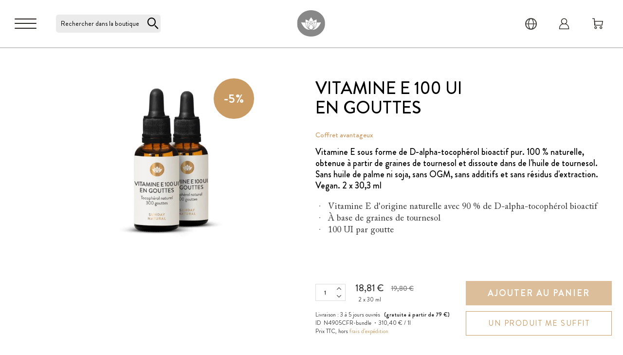

--- FILE ---
content_type: image/svg+xml
request_url: https://www.sunday.fr/static/version1768383955/frontend/Macopedia/Sunday/fr_FR/images/icons/home.svg
body_size: 1030
content:
<svg width="29" height="29" viewBox="0 0 29 29" fill="none" xmlns="http://www.w3.org/2000/svg">
    <path fill-rule="evenodd" clip-rule="evenodd" d="M15.2864 4.71167C14.8338 4.32381 14.1661 4.32381 13.7136 4.71167L5.65319 11.6206C5.52132 11.7314 5.4375 11.8976 5.4375 12.0833V24.1667C5.4375 24.5003 5.70799 24.7708 6.04167 24.7708H12.0833C12.417 24.7708 12.6875 24.5003 12.6875 24.1667V18.7292H16.3125V24.1667C16.3125 24.5003 16.583 24.7708 16.9167 24.7708H22.9583C23.292 24.7708 23.5625 24.5003 23.5625 24.1667V12.0833C23.5625 11.8969 23.4781 11.7302 23.3454 11.6194L15.2864 4.71167ZM6.64583 12.3612L6.64583 23.5625H11.4792L11.4792 18.125C11.4792 17.7913 11.7497 17.5208 12.0833 17.5208H16.9167C17.2503 17.5208 17.5208 17.7913 17.5208 18.125V23.5625H22.3542V12.3613L14.5 5.62911L6.64583 12.3612Z" fill="#686868"/>
</svg>


--- FILE ---
content_type: application/javascript; charset=UTF-8
request_url: https://www.sunday.fr/static/version1768383955/frontend/Macopedia/Sunday/fr_FR/Magento_Checkout/js/exit-modal.min.js
body_size: 593
content:
define(['jquery','Magento_Ui/js/modal/modal'],function($,modal){'use strict';var logo=document.querySelector('.header-checkout a.cs-logo');if(logo){function popupHandler(e){e.preventDefault();const options={modalTitle:'Exit modal',buttons:[{text:$.mage.__('Stay in the checkout process'),class:'close-modal',click:function(){this.closeModal();},},{text:$.mage.__('Continue Shopping modal custom'),class:'primary',click:function(){window.location.href=$(logo).attr('href');},},],};var popup=modal(options,$('#exit-modal'));$('#exit-modal').modal('openModal');}
logo.addEventListener('click',popupHandler);}});

--- FILE ---
content_type: image/svg+xml
request_url: https://www.sunday.fr/static/version1768383955/frontend/Macopedia/Sunday/fr_FR/images/icons/log-out.svg
body_size: 1053
content:
<?xml version="1.0" encoding="utf-8"?>
<!-- Generator: Adobe Illustrator 25.2.2, SVG Export Plug-In . SVG Version: 6.00 Build 0)  -->
<svg version="1.1" id="Layer_1" xmlns="http://www.w3.org/2000/svg" xmlns:xlink="http://www.w3.org/1999/xlink" x="0px" y="0px"
	 viewBox="0 0 30.1 28.3" style="enable-background:new 0 0 30.1 28.3;" xml:space="preserve">
<style type="text/css">
	.st0{fill:none;stroke:#C99A63;stroke-width:2.5273;stroke-linecap:round;}
</style>
<g>
	<path class="st0" d="M12.2,1.3H5.1C3,1.3,1.3,3,1.3,5.1v18.2C1.3,25.3,3,27,5.1,27h7.2"/>
	<line id="Line_83" class="st0" x1="10.6" y1="15.1" x2="23.8" y2="15.1"/>
	<g id="Group_877" transform="translate(250.401 705.16)">
		<line id="Line_84" class="st0" x1="-226.6" y1="-695.2" x2="-221.5" y2="-690.1"/>
		<line id="Line_85" class="st0" x1="-226.6" y1="-685" x2="-221.5" y2="-690.1"/>
	</g>
</g>
</svg>


--- FILE ---
content_type: image/svg+xml
request_url: https://www.sunday.fr/static/version1768383955/frontend/Macopedia/Sunday/fr_FR/images/sunday_circle.svg
body_size: 3240
content:
<svg width="54" height="50" viewBox="0 0 54 50" fill="none" xmlns="http://www.w3.org/2000/svg">
    <g clip-path="url(#clip0_45_780)">
        <path d="M29.3269 35.9454C31.6106 35.0152 33.5835 33.4576 35.0169 31.4532C35.9462 30.1443 36.5915 28.656 36.9114 27.0835C37.2052 25.7188 37.4203 24.3384 37.5559 22.949C38.1597 22.9315 38.7651 22.9206 39.3693 22.9112C40.2786 22.8965 41.4096 22.8786 42.4473 22.8298C43.0498 22.8013 43.6606 22.7232 44.3361 22.6394C44.5239 22.615 44.7129 22.5922 44.9064 22.5694L45.0792 22.5466C45.1387 22.5373 45.2157 22.5279 45.2898 22.5181C45.2695 22.5881 45.2385 22.6911 45.1872 22.8327C44.5485 24.474 43.7321 26.0406 42.7524 27.5047C41.6471 29.236 40.3218 31.2156 38.5597 32.7728C36.7977 34.33 35.1236 35.3163 33.4373 35.7968C31.7383 36.3144 29.9582 36.5143 28.1866 36.3864C28.5789 36.2742 28.9606 36.1279 29.3273 35.949M20.693 21.0635C20.4335 21.6034 20.1593 22.1796 19.927 22.7814C19.2589 22.6635 18.5851 22.5807 17.9083 22.5332C17.3636 22.4925 16.7802 22.4632 16.0855 22.4412C15.9325 20.6858 15.986 18.9185 16.2448 17.1756C17.4581 17.7639 18.7203 18.3023 19.9429 18.8207L19.9861 18.8394C20.5158 19.0636 21.0523 19.2927 21.5873 19.5262C21.2128 20.1366 20.9118 20.6488 20.6909 21.0631M28.1519 20.5557C27.6087 20.8462 27.0815 21.1656 26.5724 21.5123C26.5589 21.5029 26.5414 21.4919 26.5251 21.4797C26.029 21.1451 25.5158 20.8365 24.9875 20.5553C24.2485 20.1614 23.4349 19.7671 22.3662 19.2939C23.8688 16.9082 25.8362 14.108 26.2697 13.5871L26.3438 13.4915C26.3846 13.439 26.4856 13.3108 26.572 13.2014C26.6461 13.2917 26.726 13.3943 26.7757 13.459L26.8783 13.5871C27.3094 14.1055 29.2752 16.9042 30.7806 19.2898C29.7119 19.7647 28.8983 20.1573 28.1511 20.5557M37.0527 22.438C36.2786 22.4624 35.6797 22.4905 35.1244 22.5324C34.4725 22.5784 33.8488 22.6544 33.2165 22.7631C32.9802 22.1625 32.7137 21.5957 32.4571 21.0627C32.2314 20.6415 31.9274 20.1268 31.5587 19.5217C32.0953 19.287 32.6302 19.0587 33.1599 18.8337C34.3895 18.3153 35.661 17.7757 36.8918 17.1752C37.1505 18.9172 37.2046 20.6834 37.0527 22.438ZM30.5944 33.1508C30.9822 31.5907 30.5214 29.776 29.3281 28.1699C28.6492 27.2653 27.8539 26.4538 26.9627 25.7566C27.5727 25.3246 28.223 24.9522 28.9044 24.6446C28.968 24.6161 29.0328 24.588 29.1032 24.5583C29.2222 24.7109 29.3314 24.8578 29.4292 24.9982C30.7329 26.878 31.7979 29.8643 31.2328 32.2894C31.0306 33.223 30.5326 34.0666 29.8126 34.6954C30.1797 34.2413 30.4456 33.7141 30.5923 33.1492M24.1466 28.4735C24.8221 27.5717 25.6186 26.767 26.5137 26.0822C27.4098 26.7673 28.2076 27.5719 28.8849 28.4735C29.9873 29.9566 30.4172 31.6151 30.0664 33.0267C29.8825 33.6936 29.521 34.2982 29.0205 34.7763C28.3286 35.416 27.4317 35.7895 26.4897 35.8302C25.4914 35.7928 24.5486 35.3614 23.8684 34.6307L23.8643 34.6266C23.4361 34.1764 23.1268 33.6269 22.9643 33.0275C22.6143 31.6188 23.0458 29.9587 24.1458 28.4743M21.905 32.2894C21.3375 29.8643 22.4037 26.8776 23.7103 24.9998C23.7995 24.8716 23.8993 24.7365 24.0077 24.5929L24.1267 24.6454C24.809 24.9512 25.4601 25.3223 26.0709 25.7534C25.179 26.4516 24.3823 27.2632 23.7009 28.1675C22.5092 29.7747 22.0485 31.5854 22.4379 33.1483C22.5495 33.5816 22.7341 33.9928 22.9839 34.3642C22.448 33.7794 22.0765 33.0634 21.9071 32.289M18.5724 31.1635C17.6826 29.9128 17.0657 28.4894 16.7618 26.9855C16.4741 25.6582 16.263 24.3155 16.1295 22.9641C16.7997 22.9897 17.3518 23.0154 17.8643 23.052C18.4949 23.0964 19.1227 23.1735 19.7453 23.2827C19.6386 23.5915 19.5506 23.8886 19.4777 24.184C18.5182 28.0088 19.1155 31.3792 21.1558 33.8218C20.1683 33.067 19.2977 32.1707 18.5724 31.1619M23.8419 23.9463C22.7522 23.4851 21.6212 23.1282 20.464 22.8803C20.6653 22.3676 20.8951 21.8683 21.1733 21.2905C21.3937 20.8836 21.6989 20.362 22.0827 19.7398C23.135 20.2065 23.9771 20.613 24.7256 21.0098C25.2067 21.2673 25.6712 21.5456 26.1079 21.837C25.2694 22.4458 24.5081 23.1541 23.8407 23.9463M29.267 23.9138C28.6059 23.1377 27.8563 22.4412 27.0336 21.8386C27.4943 21.5298 27.9576 21.2531 28.4119 21.0102C29.1619 20.6122 29.9833 20.2167 31.0601 19.7378C31.4328 20.3408 31.7478 20.8771 31.9694 21.2897C32.1935 21.7564 32.4506 22.2964 32.6706 22.8591C31.5042 23.1 30.3639 23.4534 29.2658 23.9142M19.9996 24.3138C20.0778 24.0049 20.1686 23.6985 20.2795 23.3779C21.3816 23.6079 22.4594 23.9423 23.498 24.3764C23.4117 24.4883 23.3306 24.599 23.2601 24.7072C21.8871 26.6762 20.7724 29.8232 21.3738 32.4033C21.5027 32.9663 21.7236 33.5043 22.0277 33.9955C19.7376 31.6554 19.0128 28.2387 19.9996 24.3146M33.6691 24.1905C33.595 23.8853 33.5017 23.5777 33.3921 23.2619C33.9772 23.1635 34.5593 23.0947 35.1623 23.0499C35.7042 23.0121 36.2758 22.9836 37.0038 22.9596C36.8718 24.3114 36.6621 25.6545 36.3756 26.9822C36.0689 28.4858 35.4512 29.9088 34.5622 31.1602C33.8434 32.1701 32.9771 33.0667 31.9922 33.8201C34.0293 31.3787 34.6257 28.008 33.6704 24.1893M29.8769 24.6987C29.7954 24.5799 29.7054 24.4599 29.6109 24.337C30.6596 23.9067 31.7466 23.5764 32.8576 23.3506C32.9712 23.6762 33.0641 23.9874 33.1428 24.2979C34.1332 28.2493 33.4007 31.6807 31.0849 34.0228C31.4011 33.5226 31.6296 32.9721 31.7604 32.3952C32.3658 29.8163 31.2483 26.6693 29.8782 24.6967M28.6771 24.1583C27.9162 24.5007 27.1926 24.9204 26.5178 25.4108C25.8429 24.9205 25.1193 24.5009 24.3585 24.1583C25.0025 23.4122 25.7333 22.7453 26.5353 22.1719L26.5663 22.1503L26.5703 22.1462C27.3721 22.7185 28.1044 23.382 28.7525 24.1233L28.6755 24.1571L28.6771 24.1583ZM19.5958 35.7863C17.9124 35.3057 16.2383 34.3153 14.4734 32.7622C12.706 31.2009 11.3831 29.2222 10.2807 27.4941C9.30039 26.0305 8.48419 24.4638 7.84678 22.8221C7.79545 22.6789 7.76532 22.5779 7.74413 22.5076C7.84273 22.521 7.94783 22.5344 8.01424 22.5413L8.13036 22.56C8.32226 22.5816 8.51128 22.6044 8.70073 22.6288C9.35585 22.7102 9.97472 22.7895 10.5871 22.8192C11.6084 22.8693 12.6694 22.8839 13.6936 22.9031C14.3247 22.9124 14.9566 22.9218 15.5864 22.9409C15.7207 24.331 15.9364 25.7121 16.2322 27.077C16.5501 28.6501 17.1955 30.1388 18.1267 31.4467C19.5703 33.4648 21.5606 35.0294 23.8639 35.9567C24.2089 36.1224 24.5673 36.2585 24.9354 36.3636C23.1358 36.5087 21.325 36.3128 19.5982 35.7863M26.5194 0C11.8741 0 0 10.6066 0 24.7854C0 38.9641 11.8741 49.1337 26.5194 49.1337C41.1647 49.1337 53.0388 38.9658 53.0388 24.7854C53.0388 10.605 41.1647 0 26.5194 0Z" fill="#888888"/>
    </g>
    <defs>
        <clipPath id="clip0_45_780">
            <rect width="53.0388" height="49.1337" fill="white"/>
        </clipPath>
    </defs>
</svg>


--- FILE ---
content_type: application/javascript; charset=UTF-8
request_url: https://www.sunday.fr/static/version1768383955/frontend/Macopedia/Sunday/fr_FR/magepack/bundle-product.min.js
body_size: 3350
content:
!function(){"use strict";define("jquery/ui-modules/core",["jquery","./data","./disable-selection","./focusable","./form","./ie","./keycode","./labels","./jquery-patch","./plugin","./safe-active-element","./safe-blur","./scroll-parent","./tabbable","./unique-id","./version"])}(),function(t){"use strict";"function"==typeof define&&define.amd?define("jquery/ui-modules/widget",["jquery","./version"],t):t(jQuery)}((function($){"use strict";var t,e=0,i=Array.prototype.hasOwnProperty,s=Array.prototype.slice;return $.cleanData=(t=$.cleanData,function(e){var i,s,n;for(n=0;null!=(s=e[n]);n++)(i=$._data(s,"events"))&&i.remove&&$(s).triggerHandler("remove");t(e)}),$.widget=function(t,e,i){var s,n,o,a={},r=t.split(".")[0],l=r+"-"+(t=t.split(".")[1]);return i||(i=e,e=$.Widget),Array.isArray(i)&&(i=$.extend.apply(null,[{}].concat(i))),$.expr.pseudos[l.toLowerCase()]=function(t){return!!$.data(t,l)},$[r]=$[r]||{},s=$[r][t],n=$[r][t]=function(t,e){if(!this||!this._createWidget)return new n(t,e);arguments.length&&this._createWidget(t,e)},$.extend(n,s,{version:i.version,_proto:$.extend({},i),_childConstructors:[]}),(o=new e).options=$.widget.extend({},o.options),$.each(i,(function(t,i){a[t]="function"==typeof i?function(){function s(){return e.prototype[t].apply(this,arguments)}function n(i){return e.prototype[t].apply(this,i)}return function(){var t,e=this._super,o=this._superApply;return this._super=s,this._superApply=n,t=i.apply(this,arguments),this._super=e,this._superApply=o,t}}():i})),n.prototype=$.widget.extend(o,{widgetEventPrefix:s&&o.widgetEventPrefix||t},a,{constructor:n,namespace:r,widgetName:t,widgetFullName:l}),s?($.each(s._childConstructors,(function(t,e){var i=e.prototype;$.widget(i.namespace+"."+i.widgetName,n,e._proto)})),delete s._childConstructors):e._childConstructors.push(n),$.widget.bridge(t,n),n},$.widget.extend=function(t){for(var e,n,o=s.call(arguments,1),a=0,r=o.length;a<r;a++)for(e in o[a])n=o[a][e],i.call(o[a],e)&&void 0!==n&&($.isPlainObject(n)?t[e]=$.isPlainObject(t[e])?$.widget.extend({},t[e],n):$.widget.extend({},n):t[e]=n);return t},$.widget.bridge=function(t,e){var i=e.prototype.widgetFullName||t;$.fn[t]=function(n){var o="string"==typeof n,a=s.call(arguments,1),r=this;return o?this.length||"instance"!==n?this.each((function(){var e,s=$.data(this,i);return"instance"===n?(r=s,!1):s?"function"!=typeof s[n]||"_"===n.charAt(0)?$.error("no such method '"+n+"' for "+t+" widget instance"):(e=s[n].apply(s,a))!==s&&void 0!==e?(r=e&&e.jquery?r.pushStack(e.get()):e,!1):void 0:$.error("cannot call methods on "+t+" prior to initialization; attempted to call method '"+n+"'")})):r=void 0:(a.length&&(n=$.widget.extend.apply(null,[n].concat(a))),this.each((function(){var t=$.data(this,i);t?(t.option(n||{}),t._init&&t._init()):$.data(this,i,new e(n,this))}))),r}},$.Widget=function(){},$.Widget._childConstructors=[],$.Widget.prototype={widgetName:"widget",widgetEventPrefix:"",defaultElement:"<div>",options:{classes:{},disabled:!1,create:null},_createWidget:function(t,i){i=$(i||this.defaultElement||this)[0],this.element=$(i),this.uuid=e++,this.eventNamespace="."+this.widgetName+this.uuid,this.bindings=$(),this.hoverable=$(),this.focusable=$(),this.classesElementLookup={},i!==this&&($.data(i,this.widgetFullName,this),this._on(!0,this.element,{remove:function(t){t.target===i&&this.destroy()}}),this.document=$(i.style?i.ownerDocument:i.document||i),this.window=$(this.document[0].defaultView||this.document[0].parentWindow)),this.options=$.widget.extend({},this.options,this._getCreateOptions(),t),this._create(),this.options.disabled&&this._setOptionDisabled(this.options.disabled),this._trigger("create",null,this._getCreateEventData()),this._init()},_getCreateOptions:function(){return{}},_getCreateEventData:$.noop,_create:$.noop,_init:$.noop,destroy:function(){var t=this;this._destroy(),$.each(this.classesElementLookup,(function(e,i){t._removeClass(i,e)})),this.element.off(this.eventNamespace).removeData(this.widgetFullName),this.widget().off(this.eventNamespace).removeAttr("aria-disabled"),this.bindings.off(this.eventNamespace)},_destroy:$.noop,widget:function(){return this.element},option:function(t,e){var i,s,n,o=t;if(0===arguments.length)return $.widget.extend({},this.options);if("string"==typeof t)if(o={},i=t.split("."),t=i.shift(),i.length){for(s=o[t]=$.widget.extend({},this.options[t]),n=0;n<i.length-1;n++)s[i[n]]=s[i[n]]||{},s=s[i[n]];if(t=i.pop(),1===arguments.length)return void 0===s[t]?null:s[t];s[t]=e}else{if(1===arguments.length)return void 0===this.options[t]?null:this.options[t];o[t]=e}return this._setOptions(o),this},_setOptions:function(t){var e;for(e in t)this._setOption(e,t[e]);return this},_setOption:function(t,e){return"classes"===t&&this._setOptionClasses(e),this.options[t]=e,"disabled"===t&&this._setOptionDisabled(e),this},_setOptionClasses:function(t){var e,i,s;for(e in t)s=this.classesElementLookup[e],t[e]!==this.options.classes[e]&&s&&s.length&&(i=$(s.get()),this._removeClass(s,e),i.addClass(this._classes({element:i,keys:e,classes:t,add:!0})))},_setOptionDisabled:function(t){this._toggleClass(this.widget(),this.widgetFullName+"-disabled",null,!!t),t&&(this._removeClass(this.hoverable,null,"ui-state-hover"),this._removeClass(this.focusable,null,"ui-state-focus"))},enable:function(){return this._setOptions({disabled:!1})},disable:function(){return this._setOptions({disabled:!0})},_classes:function(t){var e=[],i=this;function s(){var e=[];t.element.each((function(t,s){$.map(i.classesElementLookup,(function(t){return t})).some((function(t){return t.is(s)}))||e.push(s)})),i._on($(e),{remove:"_untrackClassesElement"})}function n(n,o){var a,r;for(r=0;r<n.length;r++)a=i.classesElementLookup[n[r]]||$(),t.add?(s(),a=$($.uniqueSort(a.get().concat(t.element.get())))):a=$(a.not(t.element).get()),i.classesElementLookup[n[r]]=a,e.push(n[r]),o&&t.classes[n[r]]&&e.push(t.classes[n[r]])}return(t=$.extend({element:this.element,classes:this.options.classes||{}},t)).keys&&n(t.keys.match(/\S+/g)||[],!0),t.extra&&n(t.extra.match(/\S+/g)||[]),e.join(" ")},_untrackClassesElement:function(t){var e=this;$.each(e.classesElementLookup,(function(i,s){-1!==$.inArray(t.target,s)&&(e.classesElementLookup[i]=$(s.not(t.target).get()))})),this._off($(t.target))},_removeClass:function(t,e,i){return this._toggleClass(t,e,i,!1)},_addClass:function(t,e,i){return this._toggleClass(t,e,i,!0)},_toggleClass:function(t,e,i,s){s="boolean"==typeof s?s:i;var n="string"==typeof t||null===t,o={extra:n?e:i,keys:n?t:e,element:n?this.element:t,add:s};return o.element.toggleClass(this._classes(o),s),this},_on:function(t,e,i){var s,n=this;"boolean"!=typeof t&&(i=e,e=t,t=!1),i?(e=s=$(e),this.bindings=this.bindings.add(e)):(i=e,e=this.element,s=this.widget()),$.each(i,(function(i,o){function a(){if(t||!0!==n.options.disabled&&!$(this).hasClass("ui-state-disabled"))return("string"==typeof o?n[o]:o).apply(n,arguments)}"string"!=typeof o&&(a.guid=o.guid=o.guid||a.guid||$.guid++);var r=i.match(/^([\w:-]*)\s*(.*)$/),l=r[1]+n.eventNamespace,u=r[2];u?s.on(l,u,a):e.on(l,a)}))},_off:function(t,e){e=(e||"").split(" ").join(this.eventNamespace+" ")+this.eventNamespace,t.off(e),this.bindings=$(this.bindings.not(t).get()),this.focusable=$(this.focusable.not(t).get()),this.hoverable=$(this.hoverable.not(t).get())},_delay:function(t,e){var i=this;return setTimeout((function(){return("string"==typeof t?i[t]:t).apply(i,arguments)}),e||0)},_hoverable:function(t){this.hoverable=this.hoverable.add(t),this._on(t,{mouseenter:function(t){this._addClass($(t.currentTarget),null,"ui-state-hover")},mouseleave:function(t){this._removeClass($(t.currentTarget),null,"ui-state-hover")}})},_focusable:function(t){this.focusable=this.focusable.add(t),this._on(t,{focusin:function(t){this._addClass($(t.currentTarget),null,"ui-state-focus")},focusout:function(t){this._removeClass($(t.currentTarget),null,"ui-state-focus")}})},_trigger:function(t,e,i){var s,n,o=this.options[t];if(i=i||{},(e=$.Event(e)).type=(t===this.widgetEventPrefix?t:this.widgetEventPrefix+t).toLowerCase(),e.target=this.element[0],n=e.originalEvent)for(s in n)s in e||(e[s]=n[s]);return this.element.trigger(e,i),!("function"==typeof o&&!1===o.apply(this.element[0],[e].concat(i))||e.isDefaultPrevented())}},$.each({show:"fadeIn",hide:"fadeOut"},(function(t,e){$.Widget.prototype["_"+t]=function(i,s,n){var o;"string"==typeof s&&(s={effect:s});var a=s?!0===s||"number"==typeof s?e:s.effect||e:t;"number"==typeof(s=s||{})?s={duration:s}:!0===s&&(s={}),o=!$.isEmptyObject(s),s.complete=n,s.delay&&i.delay(s.delay),o&&$.effects&&$.effects.effect[a]?i[t](s):a!==t&&i[a]?i[a](s.duration,s.easing,n):i.queue((function(e){$(this)[t](),n&&n.call(i[0]),e()}))}})),$.widget}));

--- FILE ---
content_type: application/javascript; charset=UTF-8
request_url: https://www.sunday.fr/static/version1768383955/frontend/Macopedia/Sunday/fr_FR/js/verticalScrollBarCheck.min.js
body_size: 453
content:
define(['jquery','domReady!'],function($){'use strict';$(function(){function checkScrollbar(){const htmlWidth=document.documentElement.offsetWidth,windowWidth=window.outerWidth;htmlWidth<windowWidth?$('body').addClass('hasScrollbar'):$('body').removeClass('hasScrollbar');}
checkScrollbar();setTimeout(()=>{checkScrollbar();$('header.cs-header .cs-header__content .cs-header-user-nav-items').removeClass('disabled');},2000);});});

--- FILE ---
content_type: image/svg+xml
request_url: https://www.sunday.fr/static/version1768383955/frontend/Macopedia/Sunday/fr_FR/images/icons/arrow_socialmedia.svg
body_size: 687
content:
<svg version="1.1" id="Layer_1" xmlns="http://www.w3.org/2000/svg" x="0" y="0" viewBox="0 0 105.6 100" xml:space="preserve"><style>.st0{fill:none;stroke:#fff;stroke-width:20.9375;stroke-linecap:round}</style><g id="Group_9" transform="rotate(-45 10.904 6.272)"><path id="Line_1" class="st0" d="M-44.3 68.8H67.5"/><g id="Group_8" transform="translate(4.577)"><path id="Line_2" class="st0" d="M-.9 12.9l63.8 55.9"/><path id="Line_3" class="st0" d="M7 124.7l55.9-55.9"/></g></g></svg>

--- FILE ---
content_type: image/svg+xml
request_url: https://www.sunday.fr/static/version1768383955/frontend/Macopedia/Sunday/fr_FR/images/icons/effect.svg
body_size: 818
content:
<svg xmlns="http://www.w3.org/2000/svg" viewBox="0 0 80.75 80.9"><defs><style>.cls-1{fill:#fff;stroke:#000;stroke-linecap:round;stroke-miterlimit:10;stroke-width:4px}</style></defs><g id="Layer_2" data-name="Layer 2"><g id="Livello_2" data-name="Livello 2"><path class="cls-1" d="M78.75 67.81c0-20.44-28.79-8.25-38.38 0S2 88 2 67.81c0-20.44 28.78-8.25 38.37 0s38.38 20.19 38.38 0z"/><path class="cls-1" d="M40.38 40.72c6.39 9.35 23.44 21 27.29 0C72 17.05 55.12 25.33 45.21 35.06m-4.83 5.66c-6.4 9.35-23.45 21-27.3 0-4.42-24.06 13-15.16 22.86-5.26"/><circle class="cls-1" cx="40.37" cy="14.4" r="12.4"/></g></g></svg>

--- FILE ---
content_type: application/javascript; charset=UTF-8
request_url: https://www.sunday.fr/static/version1768383955/frontend/Macopedia/Sunday/fr_FR/Magento_Theme/js/scroll-close-popups.min.js
body_size: 492
content:
define(['jquery'],function($){'use strict';let minicart=$('[data-block="minicart"]');let accountSidebar=$("[data-block='account_sidebar']");let langSidebar=$("[data-block='language_sidebar']");function closePopup(){if(window.innerWidth>=1024){setTimeout(function(){if(minicart&&minicart.hasClass('active')){minicart.find('[data-role="dropdownDialog"]').dropdownDialog('close');}else if(accountSidebar&&accountSidebar.hasClass('active')){accountSidebar.find('[data-role="dropdownDialog"]').dropdownDialog('close');}else if(langSidebar&&langSidebar.hasClass('active')){langSidebar.find('[data-role="dropdownDialog"]').dropdownDialog('close');}},50);}}
$(window).scroll(closePopup);});

--- FILE ---
content_type: application/javascript; charset=UTF-8
request_url: https://www.sunday.fr/static/version1768383955/frontend/Macopedia/Sunday/fr_FR/js/general.min.js
body_size: 1049
content:
define(['jquery'],function($){'use strict';let hasVirtualKeyboard=false;function checkViewportHeight(){let windowVisualViewportHeight=window.visualViewport.height;const declaration=document.documentElement.style;const value=parseInt(declaration.getPropertyValue("--vh"));if(value!==windowVisualViewportHeight){document.documentElement.style.setProperty('--vh',`${windowVisualViewportHeight}px`);}}
function changeBodyClass(){const windowVisualViewportHeight=Math.floor(window.visualViewport.height);const declaration=document.documentElement.style;const value=parseInt(declaration.getPropertyValue("--vh"));if(window.innerHeight){if(hasVirtualKeyboard&&window.innerHeight>value&&windowVisualViewportHeight===value){$('body').addClass('keyboard-opened')}else if((window.innerHeight===windowVisualViewportHeight)&&(windowVisualViewportHeight===value)){$('body').removeClass('keyboard-opened')}}}
function isNotiOSorMac(){const userAgent=navigator.userAgent;return!(/iPad|iPhone|iPod|Macintosh/.test(userAgent))&&(/Mozilla|Windows NT|Linux/.test(userAgent));}
function scrollToTclSearch(){if(isNotiOSorMac()&&window.innerWidth<1440&&$('.tcl-search-result-wrap').hasClass('show')){const element=document.querySelector('.tcl-search-wrap');if(element){element.scrollIntoView({behavior:'instant',block:'end'});}}}
function resizeScrollHandler(){checkViewportHeight();changeBodyClass();if($('body').hasClass('tcl-category-view')){scrollToTclSearch();}}
window.visualViewport.addEventListener('resize',resizeScrollHandler)
window.visualViewport.addEventListener('scroll',resizeScrollHandler)
function checkVirtualKeyboard(){const hasTouchScreen=('ontouchstart'in window)||(navigator.maxTouchPoints>0)||(navigator.msMaxTouchPoints>0);const userAgent=navigator.userAgent.toLowerCase();const isMobileOrTablet=/mobile|tablet|ipad|iphone|android/i.test(userAgent);const isSmallScreen=Math.min(window.screen.width,window.screen.height)<768;const isPortrait=window.screen.orientation&&/portrait/.test(window.screen.orientation.type);hasVirtualKeyboard=hasTouchScreen&&(isMobileOrTablet||isSmallScreen||isPortrait);return hasTouchScreen&&(isMobileOrTablet||isSmallScreen||isPortrait);}
checkVirtualKeyboard();});